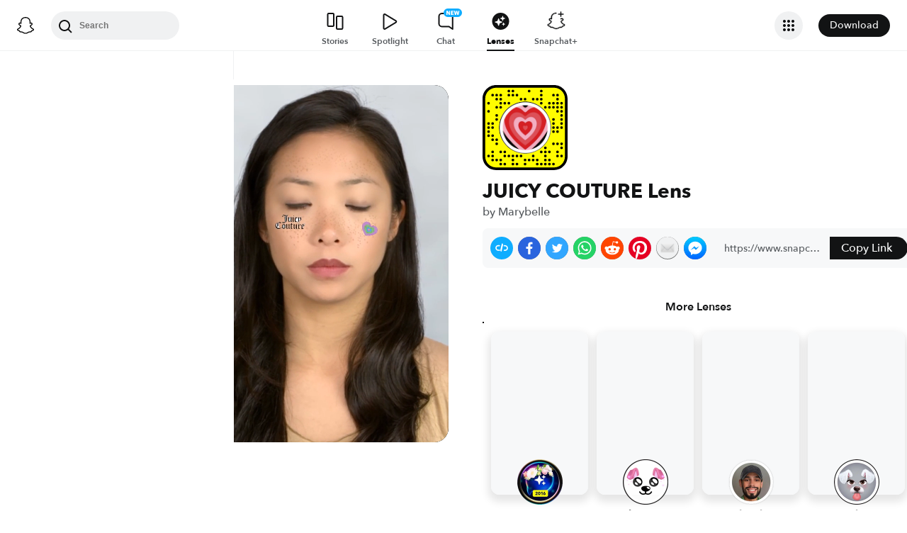

--- FILE ---
content_type: image/svg+xml
request_url: https://app.snapchat.com/web/deeplink/snapcode?data=d493fcdc62fc4902953b7e76eb92a8c5&version=1&type=svg
body_size: 93587
content:
<?xml version="1.0" encoding="UTF-8" standalone="no"?>
<svg xmlns:xlink="http://www.w3.org/1999/xlink" height="320" version="1.1" viewBox="0 0 320 320" width="320" xmlns="http://www.w3.org/2000/svg">
  <defs>
    <rect height="320" id="rect" rx="51.2" width="320" x="0" y="0"/>
    <clipPath id="clip">
      <use xlink:href="#rect"/>
    </clipPath>
  </defs>
  <image clip-path="url(#clip)" height="62.0%" width="62.0%" x="61.25" xlink:href="[data-uri]" y="61.25"/>
  <path d="M60,160C60,104.78,104.78,60,160,60L160,60C215.22,60,260,104.78,260,160L260,160C260,215.22,215.22,260,160,260L160,260C104.78,260,60,215.22,60,160L60,160M0,268.8C0,297.07,22.93,320,51.2,320L268.8,320C297.07,320,320,297.07,320,268.8L320,51.2C320,22.93,297.07,0,268.8,0L51.2,0C22.93,0,0,22.93,0,51.2L0,268.8" fill="#000000"/>
  <path d="M10,51.2C10,28.45,28.45,10,51.2,10L268.8,10C291.55,10,310,28.45,310,51.2L310,268.8C310,291.55,291.55,310,268.8,310L51.2,310C28.45,310,10,291.55,10,268.8L10,51.2M98.95,17.63A5,5,0,0,0,98.95,27.63A5,5,0,0,0,98.95,17.63M114.21,17.63A5,5,0,0,0,114.21,27.63A5,5,0,0,0,114.21,17.63M175.26,17.63A5,5,0,0,0,175.26,27.63A5,5,0,0,0,175.26,17.63M221.05,17.63A5,5,0,0,0,221.05,27.63A5,5,0,0,0,221.05,17.63M37.89,32.89A5,5,0,0,0,37.89,42.89A5,5,0,0,0,37.89,32.89M53.16,32.89A5,5,0,0,0,53.16,42.89A5,5,0,0,0,53.16,32.89M68.42,32.89A5,5,0,0,0,68.42,42.89A5,5,0,0,0,68.42,32.89M98.95,32.89A5,5,0,0,0,98.95,42.89A5,5,0,0,0,98.95,32.89M114.21,32.89A5,5,0,0,0,114.21,42.89A5,5,0,0,0,114.21,32.89M129.47,32.89A5,5,0,0,0,129.47,42.89A5,5,0,0,0,129.47,32.89M221.05,32.89A5,5,0,0,0,221.05,42.89A5,5,0,0,0,221.05,32.89M266.84,32.89A5,5,0,0,0,266.84,42.89A5,5,0,0,0,266.84,32.89M282.11,32.89A5,5,0,0,0,282.11,42.89A5,5,0,0,0,282.11,32.89M53.16,48.16A5,5,0,0,0,53.16,58.16A5,5,0,0,0,53.16,48.16M68.42,48.16A5,5,0,0,0,68.42,58.16A5,5,0,0,0,68.42,48.16M144.74,48.16A5,5,0,0,0,144.74,58.16A5,5,0,0,0,144.74,48.16M160,48.16A5,5,0,0,0,160,58.16A5,5,0,0,0,160,48.16M190.53,48.16A5,5,0,0,0,190.53,58.16A5,5,0,0,0,190.53,48.16M205.79,48.16A5,5,0,0,0,205.79,58.16A5,5,0,0,0,205.79,48.16M221.05,48.16A5,5,0,0,0,221.05,58.16A5,5,0,0,0,221.05,48.16M282.11,48.16A5,5,0,0,0,282.11,58.16A5,5,0,0,0,282.11,48.16M22.63,63.42A5,5,0,0,0,22.63,73.42A5,5,0,0,0,22.63,63.42M68.42,63.42A5,5,0,0,0,68.42,73.42A5,5,0,0,0,68.42,63.42M83.68,63.42A5,5,0,0,0,83.68,73.42A5,5,0,0,0,83.68,63.42M98.95,63.42A5,5,0,0,0,98.95,73.42A5,5,0,0,0,98.95,63.42M221.05,63.42A5,5,0,0,0,221.05,73.42A5,5,0,0,0,221.05,63.42M251.58,63.42A5,5,0,0,0,251.58,73.42A5,5,0,0,0,251.58,63.42M266.84,63.42A5,5,0,0,0,266.84,73.42A5,5,0,0,0,266.84,63.42M282.11,63.42A5,5,0,0,0,282.11,73.42A5,5,0,0,0,282.11,63.42M297.37,63.42A5,5,0,0,0,297.37,73.42A5,5,0,0,0,297.37,63.42M53.16,78.68A5,5,0,0,0,53.16,88.68A5,5,0,0,0,53.16,78.68M68.42,78.68A5,5,0,0,0,68.42,88.68A5,5,0,0,0,68.42,78.68M236.32,78.68A5,5,0,0,0,236.32,88.68A5,5,0,0,0,236.32,78.68M251.58,78.68A5,5,0,0,0,251.58,88.68A5,5,0,0,0,251.58,78.68M266.84,78.68A5,5,0,0,0,266.84,88.68A5,5,0,0,0,266.84,78.68M282.11,78.68A5,5,0,0,0,282.11,88.68A5,5,0,0,0,282.11,78.68M297.37,78.68A5,5,0,0,0,297.37,88.68A5,5,0,0,0,297.37,78.68M22.63,93.95A5,5,0,0,0,22.63,103.95A5,5,0,0,0,22.63,93.95M282.11,93.95A5,5,0,0,0,282.11,103.95A5,5,0,0,0,282.11,93.95M297.37,93.95A5,5,0,0,0,297.37,103.95A5,5,0,0,0,297.37,93.95M53.16,109.21A5,5,0,0,0,53.16,119.21A5,5,0,0,0,53.16,109.21M297.37,109.21A5,5,0,0,0,297.37,119.21A5,5,0,0,0,297.37,109.21M53.16,124.47A5,5,0,0,0,53.16,134.47A5,5,0,0,0,53.16,124.47M266.84,124.47A5,5,0,0,0,266.84,134.47A5,5,0,0,0,266.84,124.47M297.37,124.47A5,5,0,0,0,297.37,134.47A5,5,0,0,0,297.37,124.47M22.63,139.74A5,5,0,0,0,22.63,149.74A5,5,0,0,0,22.63,139.74M37.89,139.74A5,5,0,0,0,37.89,149.74A5,5,0,0,0,37.89,139.74M266.84,139.74A5,5,0,0,0,266.84,149.74A5,5,0,0,0,266.84,139.74M297.37,139.74A5,5,0,0,0,297.37,149.74A5,5,0,0,0,297.37,139.74M22.63,155A5,5,0,0,0,22.63,165A5,5,0,0,0,22.63,155M37.89,155A5,5,0,0,0,37.89,165A5,5,0,0,0,37.89,155M266.84,155A5,5,0,0,0,266.84,165A5,5,0,0,0,266.84,155M282.11,155A5,5,0,0,0,282.11,165A5,5,0,0,0,282.11,155M297.37,155A5,5,0,0,0,297.37,165A5,5,0,0,0,297.37,155M22.63,170.26A5,5,0,0,0,22.63,180.26A5,5,0,0,0,22.63,170.26M266.84,170.26A5,5,0,0,0,266.84,180.26A5,5,0,0,0,266.84,170.26M282.11,170.26A5,5,0,0,0,282.11,180.26A5,5,0,0,0,282.11,170.26M22.63,185.53A5,5,0,0,0,22.63,195.53A5,5,0,0,0,22.63,185.53M37.89,185.53A5,5,0,0,0,37.89,195.53A5,5,0,0,0,37.89,185.53M37.89,200.79A5,5,0,0,0,37.89,210.79A5,5,0,0,0,37.89,200.79M53.16,200.79A5,5,0,0,0,53.16,210.79A5,5,0,0,0,53.16,200.79M53.16,216.05A5,5,0,0,0,53.16,226.05A5,5,0,0,0,53.16,216.05M266.84,216.05A5,5,0,0,0,266.84,226.05A5,5,0,0,0,266.84,216.05M282.11,216.05A5,5,0,0,0,282.11,226.05A5,5,0,0,0,282.11,216.05M297.37,216.05A5,5,0,0,0,297.37,226.05A5,5,0,0,0,297.37,216.05M236.32,231.32A5,5,0,0,0,236.32,241.32A5,5,0,0,0,236.32,231.32M297.37,231.32A5,5,0,0,0,297.37,241.32A5,5,0,0,0,297.37,231.32M37.89,246.58A5,5,0,0,0,37.89,256.58A5,5,0,0,0,37.89,246.58M68.42,246.58A5,5,0,0,0,68.42,256.58A5,5,0,0,0,68.42,246.58M83.68,246.58A5,5,0,0,0,83.68,256.58A5,5,0,0,0,83.68,246.58M221.05,246.58A5,5,0,0,0,221.05,256.58A5,5,0,0,0,221.05,246.58M236.32,246.58A5,5,0,0,0,236.32,256.58A5,5,0,0,0,236.32,246.58M251.58,246.58A5,5,0,0,0,251.58,256.58A5,5,0,0,0,251.58,246.58M282.11,246.58A5,5,0,0,0,282.11,256.58A5,5,0,0,0,282.11,246.58M22.63,261.84A5,5,0,0,0,22.63,271.84A5,5,0,0,0,22.63,261.84M37.89,261.84A5,5,0,0,0,37.89,271.84A5,5,0,0,0,37.89,261.84M83.68,261.84A5,5,0,0,0,83.68,271.84A5,5,0,0,0,83.68,261.84M98.95,261.84A5,5,0,0,0,98.95,271.84A5,5,0,0,0,98.95,261.84M114.21,261.84A5,5,0,0,0,114.21,271.84A5,5,0,0,0,114.21,261.84M129.47,261.84A5,5,0,0,0,129.47,271.84A5,5,0,0,0,129.47,261.84M144.74,261.84A5,5,0,0,0,144.74,271.84A5,5,0,0,0,144.74,261.84M190.53,261.84A5,5,0,0,0,190.53,271.84A5,5,0,0,0,190.53,261.84M236.32,261.84A5,5,0,0,0,236.32,271.84A5,5,0,0,0,236.32,261.84M282.11,261.84A5,5,0,0,0,282.11,271.84A5,5,0,0,0,282.11,261.84M297.37,261.84A5,5,0,0,0,297.37,271.84A5,5,0,0,0,297.37,261.84M37.89,277.11A5,5,0,0,0,37.89,287.11A5,5,0,0,0,37.89,277.11M53.16,277.11A5,5,0,0,0,53.16,287.11A5,5,0,0,0,53.16,277.11M68.42,277.11A5,5,0,0,0,68.42,287.11A5,5,0,0,0,68.42,277.11M114.21,277.11A5,5,0,0,0,114.21,287.11A5,5,0,0,0,114.21,277.11M160,277.11A5,5,0,0,0,160,287.11A5,5,0,0,0,160,277.11M175.26,277.11A5,5,0,0,0,175.26,287.11A5,5,0,0,0,175.26,277.11M190.53,277.11A5,5,0,0,0,190.53,287.11A5,5,0,0,0,190.53,277.11M205.79,277.11A5,5,0,0,0,205.79,287.11A5,5,0,0,0,205.79,277.11M236.32,277.11A5,5,0,0,0,236.32,287.11A5,5,0,0,0,236.32,277.11M251.58,277.11A5,5,0,0,0,251.58,287.11A5,5,0,0,0,251.58,277.11M68.42,292.37A5,5,0,0,0,68.42,302.37A5,5,0,0,0,68.42,292.37M83.68,292.37A5,5,0,0,0,83.68,302.37A5,5,0,0,0,83.68,292.37M114.21,292.37A5,5,0,0,0,114.21,302.37A5,5,0,0,0,114.21,292.37M129.47,292.37A5,5,0,0,0,129.47,302.37A5,5,0,0,0,129.47,292.37M160,292.37A5,5,0,0,0,160,302.37A5,5,0,0,0,160,292.37M205.79,292.37A5,5,0,0,0,205.79,302.37A5,5,0,0,0,205.79,292.37M221.05,292.37A5,5,0,0,0,221.05,302.37A5,5,0,0,0,221.05,292.37M236.32,292.37A5,5,0,0,0,236.32,302.37A5,5,0,0,0,236.32,292.37M251.58,292.37A5,5,0,0,0,251.58,302.37A5,5,0,0,0,251.58,292.37M266.84,292.37A5,5,0,0,0,266.84,302.37A5,5,0,0,0,266.84,292.37M62,160C62,214.12,105.88,258,160,258L160,258C214.12,258,258,214.12,258,160L258,160C258,105.88,214.12,62,160,62L160,62C105.88,62,62,105.88,62,160L62,160" fill="#FFFC00"/>
</svg>
